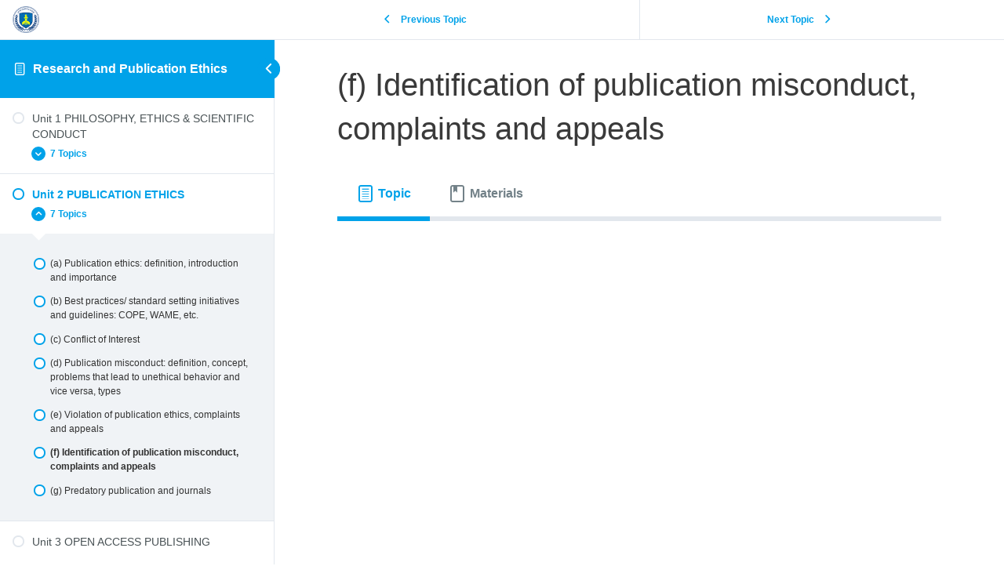

--- FILE ---
content_type: text/html; charset=utf-8
request_url: https://www.google.com/recaptcha/api2/anchor?ar=1&k=6LdjQb8ZAAAAAMaaRrKWSV8-vGV8L-qQ750fxeNk&co=aHR0cHM6Ly92aWR5YXByYXNhci5kZWkuYWMuaW46NDQz&hl=en&v=PoyoqOPhxBO7pBk68S4YbpHZ&size=invisible&anchor-ms=20000&execute-ms=30000&cb=vld81v4fi01i
body_size: 48663
content:
<!DOCTYPE HTML><html dir="ltr" lang="en"><head><meta http-equiv="Content-Type" content="text/html; charset=UTF-8">
<meta http-equiv="X-UA-Compatible" content="IE=edge">
<title>reCAPTCHA</title>
<style type="text/css">
/* cyrillic-ext */
@font-face {
  font-family: 'Roboto';
  font-style: normal;
  font-weight: 400;
  font-stretch: 100%;
  src: url(//fonts.gstatic.com/s/roboto/v48/KFO7CnqEu92Fr1ME7kSn66aGLdTylUAMa3GUBHMdazTgWw.woff2) format('woff2');
  unicode-range: U+0460-052F, U+1C80-1C8A, U+20B4, U+2DE0-2DFF, U+A640-A69F, U+FE2E-FE2F;
}
/* cyrillic */
@font-face {
  font-family: 'Roboto';
  font-style: normal;
  font-weight: 400;
  font-stretch: 100%;
  src: url(//fonts.gstatic.com/s/roboto/v48/KFO7CnqEu92Fr1ME7kSn66aGLdTylUAMa3iUBHMdazTgWw.woff2) format('woff2');
  unicode-range: U+0301, U+0400-045F, U+0490-0491, U+04B0-04B1, U+2116;
}
/* greek-ext */
@font-face {
  font-family: 'Roboto';
  font-style: normal;
  font-weight: 400;
  font-stretch: 100%;
  src: url(//fonts.gstatic.com/s/roboto/v48/KFO7CnqEu92Fr1ME7kSn66aGLdTylUAMa3CUBHMdazTgWw.woff2) format('woff2');
  unicode-range: U+1F00-1FFF;
}
/* greek */
@font-face {
  font-family: 'Roboto';
  font-style: normal;
  font-weight: 400;
  font-stretch: 100%;
  src: url(//fonts.gstatic.com/s/roboto/v48/KFO7CnqEu92Fr1ME7kSn66aGLdTylUAMa3-UBHMdazTgWw.woff2) format('woff2');
  unicode-range: U+0370-0377, U+037A-037F, U+0384-038A, U+038C, U+038E-03A1, U+03A3-03FF;
}
/* math */
@font-face {
  font-family: 'Roboto';
  font-style: normal;
  font-weight: 400;
  font-stretch: 100%;
  src: url(//fonts.gstatic.com/s/roboto/v48/KFO7CnqEu92Fr1ME7kSn66aGLdTylUAMawCUBHMdazTgWw.woff2) format('woff2');
  unicode-range: U+0302-0303, U+0305, U+0307-0308, U+0310, U+0312, U+0315, U+031A, U+0326-0327, U+032C, U+032F-0330, U+0332-0333, U+0338, U+033A, U+0346, U+034D, U+0391-03A1, U+03A3-03A9, U+03B1-03C9, U+03D1, U+03D5-03D6, U+03F0-03F1, U+03F4-03F5, U+2016-2017, U+2034-2038, U+203C, U+2040, U+2043, U+2047, U+2050, U+2057, U+205F, U+2070-2071, U+2074-208E, U+2090-209C, U+20D0-20DC, U+20E1, U+20E5-20EF, U+2100-2112, U+2114-2115, U+2117-2121, U+2123-214F, U+2190, U+2192, U+2194-21AE, U+21B0-21E5, U+21F1-21F2, U+21F4-2211, U+2213-2214, U+2216-22FF, U+2308-230B, U+2310, U+2319, U+231C-2321, U+2336-237A, U+237C, U+2395, U+239B-23B7, U+23D0, U+23DC-23E1, U+2474-2475, U+25AF, U+25B3, U+25B7, U+25BD, U+25C1, U+25CA, U+25CC, U+25FB, U+266D-266F, U+27C0-27FF, U+2900-2AFF, U+2B0E-2B11, U+2B30-2B4C, U+2BFE, U+3030, U+FF5B, U+FF5D, U+1D400-1D7FF, U+1EE00-1EEFF;
}
/* symbols */
@font-face {
  font-family: 'Roboto';
  font-style: normal;
  font-weight: 400;
  font-stretch: 100%;
  src: url(//fonts.gstatic.com/s/roboto/v48/KFO7CnqEu92Fr1ME7kSn66aGLdTylUAMaxKUBHMdazTgWw.woff2) format('woff2');
  unicode-range: U+0001-000C, U+000E-001F, U+007F-009F, U+20DD-20E0, U+20E2-20E4, U+2150-218F, U+2190, U+2192, U+2194-2199, U+21AF, U+21E6-21F0, U+21F3, U+2218-2219, U+2299, U+22C4-22C6, U+2300-243F, U+2440-244A, U+2460-24FF, U+25A0-27BF, U+2800-28FF, U+2921-2922, U+2981, U+29BF, U+29EB, U+2B00-2BFF, U+4DC0-4DFF, U+FFF9-FFFB, U+10140-1018E, U+10190-1019C, U+101A0, U+101D0-101FD, U+102E0-102FB, U+10E60-10E7E, U+1D2C0-1D2D3, U+1D2E0-1D37F, U+1F000-1F0FF, U+1F100-1F1AD, U+1F1E6-1F1FF, U+1F30D-1F30F, U+1F315, U+1F31C, U+1F31E, U+1F320-1F32C, U+1F336, U+1F378, U+1F37D, U+1F382, U+1F393-1F39F, U+1F3A7-1F3A8, U+1F3AC-1F3AF, U+1F3C2, U+1F3C4-1F3C6, U+1F3CA-1F3CE, U+1F3D4-1F3E0, U+1F3ED, U+1F3F1-1F3F3, U+1F3F5-1F3F7, U+1F408, U+1F415, U+1F41F, U+1F426, U+1F43F, U+1F441-1F442, U+1F444, U+1F446-1F449, U+1F44C-1F44E, U+1F453, U+1F46A, U+1F47D, U+1F4A3, U+1F4B0, U+1F4B3, U+1F4B9, U+1F4BB, U+1F4BF, U+1F4C8-1F4CB, U+1F4D6, U+1F4DA, U+1F4DF, U+1F4E3-1F4E6, U+1F4EA-1F4ED, U+1F4F7, U+1F4F9-1F4FB, U+1F4FD-1F4FE, U+1F503, U+1F507-1F50B, U+1F50D, U+1F512-1F513, U+1F53E-1F54A, U+1F54F-1F5FA, U+1F610, U+1F650-1F67F, U+1F687, U+1F68D, U+1F691, U+1F694, U+1F698, U+1F6AD, U+1F6B2, U+1F6B9-1F6BA, U+1F6BC, U+1F6C6-1F6CF, U+1F6D3-1F6D7, U+1F6E0-1F6EA, U+1F6F0-1F6F3, U+1F6F7-1F6FC, U+1F700-1F7FF, U+1F800-1F80B, U+1F810-1F847, U+1F850-1F859, U+1F860-1F887, U+1F890-1F8AD, U+1F8B0-1F8BB, U+1F8C0-1F8C1, U+1F900-1F90B, U+1F93B, U+1F946, U+1F984, U+1F996, U+1F9E9, U+1FA00-1FA6F, U+1FA70-1FA7C, U+1FA80-1FA89, U+1FA8F-1FAC6, U+1FACE-1FADC, U+1FADF-1FAE9, U+1FAF0-1FAF8, U+1FB00-1FBFF;
}
/* vietnamese */
@font-face {
  font-family: 'Roboto';
  font-style: normal;
  font-weight: 400;
  font-stretch: 100%;
  src: url(//fonts.gstatic.com/s/roboto/v48/KFO7CnqEu92Fr1ME7kSn66aGLdTylUAMa3OUBHMdazTgWw.woff2) format('woff2');
  unicode-range: U+0102-0103, U+0110-0111, U+0128-0129, U+0168-0169, U+01A0-01A1, U+01AF-01B0, U+0300-0301, U+0303-0304, U+0308-0309, U+0323, U+0329, U+1EA0-1EF9, U+20AB;
}
/* latin-ext */
@font-face {
  font-family: 'Roboto';
  font-style: normal;
  font-weight: 400;
  font-stretch: 100%;
  src: url(//fonts.gstatic.com/s/roboto/v48/KFO7CnqEu92Fr1ME7kSn66aGLdTylUAMa3KUBHMdazTgWw.woff2) format('woff2');
  unicode-range: U+0100-02BA, U+02BD-02C5, U+02C7-02CC, U+02CE-02D7, U+02DD-02FF, U+0304, U+0308, U+0329, U+1D00-1DBF, U+1E00-1E9F, U+1EF2-1EFF, U+2020, U+20A0-20AB, U+20AD-20C0, U+2113, U+2C60-2C7F, U+A720-A7FF;
}
/* latin */
@font-face {
  font-family: 'Roboto';
  font-style: normal;
  font-weight: 400;
  font-stretch: 100%;
  src: url(//fonts.gstatic.com/s/roboto/v48/KFO7CnqEu92Fr1ME7kSn66aGLdTylUAMa3yUBHMdazQ.woff2) format('woff2');
  unicode-range: U+0000-00FF, U+0131, U+0152-0153, U+02BB-02BC, U+02C6, U+02DA, U+02DC, U+0304, U+0308, U+0329, U+2000-206F, U+20AC, U+2122, U+2191, U+2193, U+2212, U+2215, U+FEFF, U+FFFD;
}
/* cyrillic-ext */
@font-face {
  font-family: 'Roboto';
  font-style: normal;
  font-weight: 500;
  font-stretch: 100%;
  src: url(//fonts.gstatic.com/s/roboto/v48/KFO7CnqEu92Fr1ME7kSn66aGLdTylUAMa3GUBHMdazTgWw.woff2) format('woff2');
  unicode-range: U+0460-052F, U+1C80-1C8A, U+20B4, U+2DE0-2DFF, U+A640-A69F, U+FE2E-FE2F;
}
/* cyrillic */
@font-face {
  font-family: 'Roboto';
  font-style: normal;
  font-weight: 500;
  font-stretch: 100%;
  src: url(//fonts.gstatic.com/s/roboto/v48/KFO7CnqEu92Fr1ME7kSn66aGLdTylUAMa3iUBHMdazTgWw.woff2) format('woff2');
  unicode-range: U+0301, U+0400-045F, U+0490-0491, U+04B0-04B1, U+2116;
}
/* greek-ext */
@font-face {
  font-family: 'Roboto';
  font-style: normal;
  font-weight: 500;
  font-stretch: 100%;
  src: url(//fonts.gstatic.com/s/roboto/v48/KFO7CnqEu92Fr1ME7kSn66aGLdTylUAMa3CUBHMdazTgWw.woff2) format('woff2');
  unicode-range: U+1F00-1FFF;
}
/* greek */
@font-face {
  font-family: 'Roboto';
  font-style: normal;
  font-weight: 500;
  font-stretch: 100%;
  src: url(//fonts.gstatic.com/s/roboto/v48/KFO7CnqEu92Fr1ME7kSn66aGLdTylUAMa3-UBHMdazTgWw.woff2) format('woff2');
  unicode-range: U+0370-0377, U+037A-037F, U+0384-038A, U+038C, U+038E-03A1, U+03A3-03FF;
}
/* math */
@font-face {
  font-family: 'Roboto';
  font-style: normal;
  font-weight: 500;
  font-stretch: 100%;
  src: url(//fonts.gstatic.com/s/roboto/v48/KFO7CnqEu92Fr1ME7kSn66aGLdTylUAMawCUBHMdazTgWw.woff2) format('woff2');
  unicode-range: U+0302-0303, U+0305, U+0307-0308, U+0310, U+0312, U+0315, U+031A, U+0326-0327, U+032C, U+032F-0330, U+0332-0333, U+0338, U+033A, U+0346, U+034D, U+0391-03A1, U+03A3-03A9, U+03B1-03C9, U+03D1, U+03D5-03D6, U+03F0-03F1, U+03F4-03F5, U+2016-2017, U+2034-2038, U+203C, U+2040, U+2043, U+2047, U+2050, U+2057, U+205F, U+2070-2071, U+2074-208E, U+2090-209C, U+20D0-20DC, U+20E1, U+20E5-20EF, U+2100-2112, U+2114-2115, U+2117-2121, U+2123-214F, U+2190, U+2192, U+2194-21AE, U+21B0-21E5, U+21F1-21F2, U+21F4-2211, U+2213-2214, U+2216-22FF, U+2308-230B, U+2310, U+2319, U+231C-2321, U+2336-237A, U+237C, U+2395, U+239B-23B7, U+23D0, U+23DC-23E1, U+2474-2475, U+25AF, U+25B3, U+25B7, U+25BD, U+25C1, U+25CA, U+25CC, U+25FB, U+266D-266F, U+27C0-27FF, U+2900-2AFF, U+2B0E-2B11, U+2B30-2B4C, U+2BFE, U+3030, U+FF5B, U+FF5D, U+1D400-1D7FF, U+1EE00-1EEFF;
}
/* symbols */
@font-face {
  font-family: 'Roboto';
  font-style: normal;
  font-weight: 500;
  font-stretch: 100%;
  src: url(//fonts.gstatic.com/s/roboto/v48/KFO7CnqEu92Fr1ME7kSn66aGLdTylUAMaxKUBHMdazTgWw.woff2) format('woff2');
  unicode-range: U+0001-000C, U+000E-001F, U+007F-009F, U+20DD-20E0, U+20E2-20E4, U+2150-218F, U+2190, U+2192, U+2194-2199, U+21AF, U+21E6-21F0, U+21F3, U+2218-2219, U+2299, U+22C4-22C6, U+2300-243F, U+2440-244A, U+2460-24FF, U+25A0-27BF, U+2800-28FF, U+2921-2922, U+2981, U+29BF, U+29EB, U+2B00-2BFF, U+4DC0-4DFF, U+FFF9-FFFB, U+10140-1018E, U+10190-1019C, U+101A0, U+101D0-101FD, U+102E0-102FB, U+10E60-10E7E, U+1D2C0-1D2D3, U+1D2E0-1D37F, U+1F000-1F0FF, U+1F100-1F1AD, U+1F1E6-1F1FF, U+1F30D-1F30F, U+1F315, U+1F31C, U+1F31E, U+1F320-1F32C, U+1F336, U+1F378, U+1F37D, U+1F382, U+1F393-1F39F, U+1F3A7-1F3A8, U+1F3AC-1F3AF, U+1F3C2, U+1F3C4-1F3C6, U+1F3CA-1F3CE, U+1F3D4-1F3E0, U+1F3ED, U+1F3F1-1F3F3, U+1F3F5-1F3F7, U+1F408, U+1F415, U+1F41F, U+1F426, U+1F43F, U+1F441-1F442, U+1F444, U+1F446-1F449, U+1F44C-1F44E, U+1F453, U+1F46A, U+1F47D, U+1F4A3, U+1F4B0, U+1F4B3, U+1F4B9, U+1F4BB, U+1F4BF, U+1F4C8-1F4CB, U+1F4D6, U+1F4DA, U+1F4DF, U+1F4E3-1F4E6, U+1F4EA-1F4ED, U+1F4F7, U+1F4F9-1F4FB, U+1F4FD-1F4FE, U+1F503, U+1F507-1F50B, U+1F50D, U+1F512-1F513, U+1F53E-1F54A, U+1F54F-1F5FA, U+1F610, U+1F650-1F67F, U+1F687, U+1F68D, U+1F691, U+1F694, U+1F698, U+1F6AD, U+1F6B2, U+1F6B9-1F6BA, U+1F6BC, U+1F6C6-1F6CF, U+1F6D3-1F6D7, U+1F6E0-1F6EA, U+1F6F0-1F6F3, U+1F6F7-1F6FC, U+1F700-1F7FF, U+1F800-1F80B, U+1F810-1F847, U+1F850-1F859, U+1F860-1F887, U+1F890-1F8AD, U+1F8B0-1F8BB, U+1F8C0-1F8C1, U+1F900-1F90B, U+1F93B, U+1F946, U+1F984, U+1F996, U+1F9E9, U+1FA00-1FA6F, U+1FA70-1FA7C, U+1FA80-1FA89, U+1FA8F-1FAC6, U+1FACE-1FADC, U+1FADF-1FAE9, U+1FAF0-1FAF8, U+1FB00-1FBFF;
}
/* vietnamese */
@font-face {
  font-family: 'Roboto';
  font-style: normal;
  font-weight: 500;
  font-stretch: 100%;
  src: url(//fonts.gstatic.com/s/roboto/v48/KFO7CnqEu92Fr1ME7kSn66aGLdTylUAMa3OUBHMdazTgWw.woff2) format('woff2');
  unicode-range: U+0102-0103, U+0110-0111, U+0128-0129, U+0168-0169, U+01A0-01A1, U+01AF-01B0, U+0300-0301, U+0303-0304, U+0308-0309, U+0323, U+0329, U+1EA0-1EF9, U+20AB;
}
/* latin-ext */
@font-face {
  font-family: 'Roboto';
  font-style: normal;
  font-weight: 500;
  font-stretch: 100%;
  src: url(//fonts.gstatic.com/s/roboto/v48/KFO7CnqEu92Fr1ME7kSn66aGLdTylUAMa3KUBHMdazTgWw.woff2) format('woff2');
  unicode-range: U+0100-02BA, U+02BD-02C5, U+02C7-02CC, U+02CE-02D7, U+02DD-02FF, U+0304, U+0308, U+0329, U+1D00-1DBF, U+1E00-1E9F, U+1EF2-1EFF, U+2020, U+20A0-20AB, U+20AD-20C0, U+2113, U+2C60-2C7F, U+A720-A7FF;
}
/* latin */
@font-face {
  font-family: 'Roboto';
  font-style: normal;
  font-weight: 500;
  font-stretch: 100%;
  src: url(//fonts.gstatic.com/s/roboto/v48/KFO7CnqEu92Fr1ME7kSn66aGLdTylUAMa3yUBHMdazQ.woff2) format('woff2');
  unicode-range: U+0000-00FF, U+0131, U+0152-0153, U+02BB-02BC, U+02C6, U+02DA, U+02DC, U+0304, U+0308, U+0329, U+2000-206F, U+20AC, U+2122, U+2191, U+2193, U+2212, U+2215, U+FEFF, U+FFFD;
}
/* cyrillic-ext */
@font-face {
  font-family: 'Roboto';
  font-style: normal;
  font-weight: 900;
  font-stretch: 100%;
  src: url(//fonts.gstatic.com/s/roboto/v48/KFO7CnqEu92Fr1ME7kSn66aGLdTylUAMa3GUBHMdazTgWw.woff2) format('woff2');
  unicode-range: U+0460-052F, U+1C80-1C8A, U+20B4, U+2DE0-2DFF, U+A640-A69F, U+FE2E-FE2F;
}
/* cyrillic */
@font-face {
  font-family: 'Roboto';
  font-style: normal;
  font-weight: 900;
  font-stretch: 100%;
  src: url(//fonts.gstatic.com/s/roboto/v48/KFO7CnqEu92Fr1ME7kSn66aGLdTylUAMa3iUBHMdazTgWw.woff2) format('woff2');
  unicode-range: U+0301, U+0400-045F, U+0490-0491, U+04B0-04B1, U+2116;
}
/* greek-ext */
@font-face {
  font-family: 'Roboto';
  font-style: normal;
  font-weight: 900;
  font-stretch: 100%;
  src: url(//fonts.gstatic.com/s/roboto/v48/KFO7CnqEu92Fr1ME7kSn66aGLdTylUAMa3CUBHMdazTgWw.woff2) format('woff2');
  unicode-range: U+1F00-1FFF;
}
/* greek */
@font-face {
  font-family: 'Roboto';
  font-style: normal;
  font-weight: 900;
  font-stretch: 100%;
  src: url(//fonts.gstatic.com/s/roboto/v48/KFO7CnqEu92Fr1ME7kSn66aGLdTylUAMa3-UBHMdazTgWw.woff2) format('woff2');
  unicode-range: U+0370-0377, U+037A-037F, U+0384-038A, U+038C, U+038E-03A1, U+03A3-03FF;
}
/* math */
@font-face {
  font-family: 'Roboto';
  font-style: normal;
  font-weight: 900;
  font-stretch: 100%;
  src: url(//fonts.gstatic.com/s/roboto/v48/KFO7CnqEu92Fr1ME7kSn66aGLdTylUAMawCUBHMdazTgWw.woff2) format('woff2');
  unicode-range: U+0302-0303, U+0305, U+0307-0308, U+0310, U+0312, U+0315, U+031A, U+0326-0327, U+032C, U+032F-0330, U+0332-0333, U+0338, U+033A, U+0346, U+034D, U+0391-03A1, U+03A3-03A9, U+03B1-03C9, U+03D1, U+03D5-03D6, U+03F0-03F1, U+03F4-03F5, U+2016-2017, U+2034-2038, U+203C, U+2040, U+2043, U+2047, U+2050, U+2057, U+205F, U+2070-2071, U+2074-208E, U+2090-209C, U+20D0-20DC, U+20E1, U+20E5-20EF, U+2100-2112, U+2114-2115, U+2117-2121, U+2123-214F, U+2190, U+2192, U+2194-21AE, U+21B0-21E5, U+21F1-21F2, U+21F4-2211, U+2213-2214, U+2216-22FF, U+2308-230B, U+2310, U+2319, U+231C-2321, U+2336-237A, U+237C, U+2395, U+239B-23B7, U+23D0, U+23DC-23E1, U+2474-2475, U+25AF, U+25B3, U+25B7, U+25BD, U+25C1, U+25CA, U+25CC, U+25FB, U+266D-266F, U+27C0-27FF, U+2900-2AFF, U+2B0E-2B11, U+2B30-2B4C, U+2BFE, U+3030, U+FF5B, U+FF5D, U+1D400-1D7FF, U+1EE00-1EEFF;
}
/* symbols */
@font-face {
  font-family: 'Roboto';
  font-style: normal;
  font-weight: 900;
  font-stretch: 100%;
  src: url(//fonts.gstatic.com/s/roboto/v48/KFO7CnqEu92Fr1ME7kSn66aGLdTylUAMaxKUBHMdazTgWw.woff2) format('woff2');
  unicode-range: U+0001-000C, U+000E-001F, U+007F-009F, U+20DD-20E0, U+20E2-20E4, U+2150-218F, U+2190, U+2192, U+2194-2199, U+21AF, U+21E6-21F0, U+21F3, U+2218-2219, U+2299, U+22C4-22C6, U+2300-243F, U+2440-244A, U+2460-24FF, U+25A0-27BF, U+2800-28FF, U+2921-2922, U+2981, U+29BF, U+29EB, U+2B00-2BFF, U+4DC0-4DFF, U+FFF9-FFFB, U+10140-1018E, U+10190-1019C, U+101A0, U+101D0-101FD, U+102E0-102FB, U+10E60-10E7E, U+1D2C0-1D2D3, U+1D2E0-1D37F, U+1F000-1F0FF, U+1F100-1F1AD, U+1F1E6-1F1FF, U+1F30D-1F30F, U+1F315, U+1F31C, U+1F31E, U+1F320-1F32C, U+1F336, U+1F378, U+1F37D, U+1F382, U+1F393-1F39F, U+1F3A7-1F3A8, U+1F3AC-1F3AF, U+1F3C2, U+1F3C4-1F3C6, U+1F3CA-1F3CE, U+1F3D4-1F3E0, U+1F3ED, U+1F3F1-1F3F3, U+1F3F5-1F3F7, U+1F408, U+1F415, U+1F41F, U+1F426, U+1F43F, U+1F441-1F442, U+1F444, U+1F446-1F449, U+1F44C-1F44E, U+1F453, U+1F46A, U+1F47D, U+1F4A3, U+1F4B0, U+1F4B3, U+1F4B9, U+1F4BB, U+1F4BF, U+1F4C8-1F4CB, U+1F4D6, U+1F4DA, U+1F4DF, U+1F4E3-1F4E6, U+1F4EA-1F4ED, U+1F4F7, U+1F4F9-1F4FB, U+1F4FD-1F4FE, U+1F503, U+1F507-1F50B, U+1F50D, U+1F512-1F513, U+1F53E-1F54A, U+1F54F-1F5FA, U+1F610, U+1F650-1F67F, U+1F687, U+1F68D, U+1F691, U+1F694, U+1F698, U+1F6AD, U+1F6B2, U+1F6B9-1F6BA, U+1F6BC, U+1F6C6-1F6CF, U+1F6D3-1F6D7, U+1F6E0-1F6EA, U+1F6F0-1F6F3, U+1F6F7-1F6FC, U+1F700-1F7FF, U+1F800-1F80B, U+1F810-1F847, U+1F850-1F859, U+1F860-1F887, U+1F890-1F8AD, U+1F8B0-1F8BB, U+1F8C0-1F8C1, U+1F900-1F90B, U+1F93B, U+1F946, U+1F984, U+1F996, U+1F9E9, U+1FA00-1FA6F, U+1FA70-1FA7C, U+1FA80-1FA89, U+1FA8F-1FAC6, U+1FACE-1FADC, U+1FADF-1FAE9, U+1FAF0-1FAF8, U+1FB00-1FBFF;
}
/* vietnamese */
@font-face {
  font-family: 'Roboto';
  font-style: normal;
  font-weight: 900;
  font-stretch: 100%;
  src: url(//fonts.gstatic.com/s/roboto/v48/KFO7CnqEu92Fr1ME7kSn66aGLdTylUAMa3OUBHMdazTgWw.woff2) format('woff2');
  unicode-range: U+0102-0103, U+0110-0111, U+0128-0129, U+0168-0169, U+01A0-01A1, U+01AF-01B0, U+0300-0301, U+0303-0304, U+0308-0309, U+0323, U+0329, U+1EA0-1EF9, U+20AB;
}
/* latin-ext */
@font-face {
  font-family: 'Roboto';
  font-style: normal;
  font-weight: 900;
  font-stretch: 100%;
  src: url(//fonts.gstatic.com/s/roboto/v48/KFO7CnqEu92Fr1ME7kSn66aGLdTylUAMa3KUBHMdazTgWw.woff2) format('woff2');
  unicode-range: U+0100-02BA, U+02BD-02C5, U+02C7-02CC, U+02CE-02D7, U+02DD-02FF, U+0304, U+0308, U+0329, U+1D00-1DBF, U+1E00-1E9F, U+1EF2-1EFF, U+2020, U+20A0-20AB, U+20AD-20C0, U+2113, U+2C60-2C7F, U+A720-A7FF;
}
/* latin */
@font-face {
  font-family: 'Roboto';
  font-style: normal;
  font-weight: 900;
  font-stretch: 100%;
  src: url(//fonts.gstatic.com/s/roboto/v48/KFO7CnqEu92Fr1ME7kSn66aGLdTylUAMa3yUBHMdazQ.woff2) format('woff2');
  unicode-range: U+0000-00FF, U+0131, U+0152-0153, U+02BB-02BC, U+02C6, U+02DA, U+02DC, U+0304, U+0308, U+0329, U+2000-206F, U+20AC, U+2122, U+2191, U+2193, U+2212, U+2215, U+FEFF, U+FFFD;
}

</style>
<link rel="stylesheet" type="text/css" href="https://www.gstatic.com/recaptcha/releases/PoyoqOPhxBO7pBk68S4YbpHZ/styles__ltr.css">
<script nonce="65AMi1foj45TCejVuf5a0A" type="text/javascript">window['__recaptcha_api'] = 'https://www.google.com/recaptcha/api2/';</script>
<script type="text/javascript" src="https://www.gstatic.com/recaptcha/releases/PoyoqOPhxBO7pBk68S4YbpHZ/recaptcha__en.js" nonce="65AMi1foj45TCejVuf5a0A">
      
    </script></head>
<body><div id="rc-anchor-alert" class="rc-anchor-alert"></div>
<input type="hidden" id="recaptcha-token" value="[base64]">
<script type="text/javascript" nonce="65AMi1foj45TCejVuf5a0A">
      recaptcha.anchor.Main.init("[\x22ainput\x22,[\x22bgdata\x22,\x22\x22,\[base64]/[base64]/[base64]/[base64]/[base64]/UltsKytdPUU6KEU8MjA0OD9SW2wrK109RT4+NnwxOTI6KChFJjY0NTEyKT09NTUyOTYmJk0rMTxjLmxlbmd0aCYmKGMuY2hhckNvZGVBdChNKzEpJjY0NTEyKT09NTYzMjA/[base64]/[base64]/[base64]/[base64]/[base64]/[base64]/[base64]\x22,\[base64]\x22,\x22d8ObwqA4w69Zw73CscKsw5rCg3BvYRvDp8OETllCccKFw7c1L1XCisOPwo3ClgVFw5UIfUkswpwew7LCgcK0wq8Owq/Cq8O3wrxMwrQiw6J6B1/DpCxjIBFJw7Y/VE1wHMK7wojDqhB5SF8nwqLDvMKrNw8gHkYJwo/Dn8Kdw6bCksOKwrAGw4/DpcOZwptZUsKYw5HDl8KbwrbCgFhtw5jClMKIVcO/M8Kkw6DDpcORSsOpbDwkbArDoT8Fw7IqwrrDqU3DqArCt8OKw5TDmj3DscOcSgXDqhtOwq4/O8O9DkTDqG/CgGtHJ8OMFDbCjAFww4DChj0Kw5HCrCXDoVtRwoJBfj8nwoEUwphqWCDDnUV5dcOjw5EVwr/Dn8KEHMOyRcKlw5rDmsO3ZnBmw4bDncK0w4Niw7DCs3PCocOcw4lKwq9sw4/DosOYw5kmQhPCnDgrwpsxw67DucO4wocKNktgwpRhw7jDjRbCusOAw6w6wqxIwogYZcOawp/CrFpQwoUjNFgpw5jDqVnCqxZ5w5sFw4rCiGLClAbDlMOiw6BFJsO8w6jCqR8SEMOAw7IBw7h1X8KVScKyw7dQYCMMwq0mwoIMESpiw5sqw7ZLwrgmw5oVBj0WWyFgw60fCDV0JsOzcGvDmVRoB19Nw45DfcKzb13DoHvDgE9oelLDkMKAwqBGfmjCmV/[base64]/DocOjD8KYCMKbdHlmBDjDrsKrJhPCu8K1w7/[base64]/CqHPDmcKTw6TCmCvDui/DswXDssKLwo3Cr8OdAsK9w7k/[base64]/DtScoccKjw6Aiw4HCpsKRwqjCucKgw5vCriLCrUXCmcK4HzYXdi48wp/CtF7Di0/ClT3CsMK/[base64]/[base64]/[base64]/w70yPnXCskEKX3/CrF/[base64]/wrXDgBdAbDNPbcOKwqMzwpzCkMKVUsO7wqbCisKRwprDq8OpBSoEPsK6NcKQWC4/IHfChzxQwrA3WXjDjMKOL8OGbcKzwqc2wrjClC5/[base64]/[base64]/[base64]/CkkbDv8OuLzwOw6tSw4AdAMKydMKLfQFWOw/CgSDCkjLDkm7Cv2PDrsKWw4ZawqLCocKsTkHDpzPCtsKRIDPDikvDtsK0wqtHGMKCFVQ5w5zCrE/[base64]/[base64]/DrzQxw57Dr0xHw5xDLkdiw4bDhcO2NmDCr8KEDMOBQMKydsOgw6DCjmLDscKEJsO5JGjDgA7CoMO+w4zChwpqVMOlw4BTB2tBUWHCsCoZW8K6w756wrAHfGjCnD/CmmQew4pTw4XCgcKQw57DrcOLfRF7wr9EXcKwdQsJNSXDlWJnTlV2wpIbXWFpYlZYRWhMQBtOw7sAJUjCtMO8dsOWwrzDlyDCuMOmEcOIcmpewr7Dm8KXZDUXwqUWT8KXw7fCpQHDjMOQbVDCiMKQwqPCssO9w4ccwonChcODDjQRw5nCtUvCmx/DvWgKVCEeTRwUwoXCnsOvwpUxw6nCo8KhVFrDpsOMHz7CnWvDrC3DlgtUw4UUw6LCoRR0w7fCph1OIXnCoi9KH0rDrxQnw4vCn8OyOsOCwqXCnsK9FMKSLMKcw6VjwpBpwqnCnmDDtgsfw5TCqwldw6nCnQPDq8OTF8OuSndOG8OEBR8Ww5zCtMKLw7sAQcOzXTHDjR/DnmrCrcKrKlVUN8OkwpDChCnCk8KiwqfDnWVeY1fCgMOmw6bCqcOdw4fCv1V3wqHDr8OdwpVqw6ovw4orGkoiw57DhsOUBhzDpMO/WyrDrlvDjMOvIHdnwoMIwrZew5Zow7/ChBoVw7IjKcO9w4BswrnDiStbb8OzwrbDicOMJsOfdiVSU14AVhTCucK8H8OVGMKpw6UraMKzN8OpV8ObC8OSwqTDogbDowZafirCkcK+ajbDu8OLw5jCu8O5X27DqsKnbQkHSwzCvEhBw7XCq8KARMKHBsKHwr/CtAvCrnNzw5/Dj8KOGyXDpFwEWyHCk14oODJPSnnCmmhywpUQwoYlWAtDw7NvPsKpScK4LMOQwoLCisKhwqfDu2fCmzFnw5hRw6kGFy/[base64]/[base64]/CtnNiUMK7QsKRfcKkLcOUNx3CtDnCn8KdI8KveQDClUPChsKVO8OHwqRcR8KZDsKKw5nCusKjwosVPMKTwr/DvzvDgcOAwr/Dr8K1Hw42bl/DvwjCvDM3BsOXOh3DjcOyw7orEVoIwoHDu8K9JS/CunsDw7DCmg1jd8KzdcOfw7NLwpd3dzkawpXCinbChcKXKGIQOjlbJGvDscO/[base64]/DmzVtwpTDi8KhB0zCgkfCocKKWcOpT8KNGsOAwr7Cr2hhwrsQwrXDj0rCvMOcTMOzwprDscKowoMqwosBw50fDQ3CmsKeKsKGVcOjcH/Dj3/DmMKNw6fDnXc9wrhZw53Ct8OYwoR4w77CtMKjecKpecKDY8KeRGPDmgAkwqLDuDgTCBHDpsOzcnwANsOJAcOxw6d/TSjDoMKGFcKEVzvDtwbCucK1woHDp0Nnwrcxwpldw5vDoQ/[base64]/GMKXw4gKwozDlDQ8QVc5w4hTwrt5BwZ1W8OzwpnClcKAw7vCiTHCnBE0N8KEVMOdVcOXw57Ch8OYSyrDvXIIHjXDp8KwB8O+PDwodsO0AG/DlcObWMKlwrbCs8OMDMKIw7TDlGfDjTfClmTCp8OUw5DDncK/ITYRA3USRxPCgsObw57Cr8KMwr7DiMOaQ8OzPTVrJV0Zwo0rV8OVLQHDg8K0wpw3w6fCq145wqnCicK0w5PCqD7DkcKhw4/CtMO9wqBowq9gcsKvwq3DksK3E8OlKsOowpfCvMO+En/CjR7DkUHCmsOlw6ZdBGhkCcOfw78sKsKkw6/[base64]/fl3DjcOKeW1lEMKaSBcKwrZeZ0HDs8KPI8KdYiLCplDCuV4BEcOdwoIqVAgLMFvDv8OjG3vCusO+woNyJcKMwqfDt8OebcOLfsKRwo7CisKtwp7DmEpvw7jCksK7X8K8RcKYcMKhJHjCiGXDt8OpEMOPGj4cwoFlwrTCkEbDpzFMLcKeLU3ChHkqwqIULUjDtC/[base64]/CisK5B8ORSFtVSwMueH5WS8OhE8KPwqnCj8OVwqBXw5HCnsObw7dDbsORasKXUMOQw5Eqw5rCqcK+wr3Ds8K+wrgCOW7Cq1jChsOUTHnCo8Kew6PDjDjDp0nCnMK8woViKcOrScO0w5jChi7DkhVmwofDhMKQUMO7w7vDscOFw6BoIsKuw5/DrsOndMKKwoRVM8KIQQLDisKiw6DCmz4+w5bDrcKKOGDDsn/Du8KTw65Cw78NbMKhw5NcesOXdB3Cv8O8RivCoTXDngNiM8OhM1DCkErDtjnClWTDh3jCjTpTTcKRV8KBwqHDhMKNwqnDkwDDomHCiFPChMKdw6cHFD3DsSTDhjfCgMKUAsKtw4Ekwo41VMOELV5/w54FVnF8wpbCqcKmLMKnDFDDhWjCpsOOwqzDjjNOwobDuEXDsFsaHQTDkkohfRzDhsOJD8OCwpgTw5kCw4wwbDJ/EWvCicKWw7LCtHhFw6HCkjHCnTHDkMK+w5QeEDILQsKIwpjDrMKfeMK3woxgw69Vw59lMcOzwrM+wp1Hw5llNcOjLAlPUsKvw4I4woPDrMODwrguw63DlQ3DtT/CpcOOAV9mD8O8X8KCPVYKw5d2wolaw4sxwrMLwpbCtSzDgMOKJsKIw7Vww6DClMKIXsK5w4vDuRdNaAvDtjDCnMK7EMKtFsOeJzRFw74pw5jDkW0nwq/DpHhUccOgV0XClsO1D8O+fmYONMOWw5g2w5kRw6DDhzLDgQZAw7QVeR7CrsOcw4/Di8KOwqozTgoYw75iwrzDqMOUw5Qtw7Jgw5LCrEdlwrNOw5ADw48cw48dwr/CoMKBRXPCt3BiwqtIdgAdwprCgsOIDMKALWXCqcKidsKBwo7DmcOMKcKww5fCisKzwq1+w5E9FMKMw7AjwostFGZaTVQtNcKTZx7DmMKzR8K/[base64]/DsMOfZsOZU8OCS8K8f8O/RCXDsFvCgDfDtwnCl8OgNBHDkA7DlMK+w5QvwpHDlT1Bwq/[base64]/Dv3bDj8ONbcKbR34gw4nCiMOVNUkxQ8KjQTs2w6s8wqgtwpQMTsOqKw3Ds8O8w5lJFcKPZW8jwrElwpvCuCxOeMOnNETCtMOfL1rCm8KRLxhKwoxFw6EbdsOpw7bCoMK3eMOYfQo8w4jDnsO5w50dN8KGwr4Qw5vDiApoWsKZWyLDlcOJVQHDgk/ChWPCosOzwpvCvsKqKBDCr8O0YS8awoo/AWRdw4crc2HCuTLDpBIFFcO4BMKDwrHDkBjCq8OWw67DomDDg0nDtlbCh8K/w7N+w4IFXkJVPMOIwo/CjzXDvMOwwpnCrGVYQEQAQBzDgxBNwoPDjnd5wr9NdAfCqMK5wrvDq8OKZSbCrhXClsOWTcO6ZDgPwqDDhMKNwqDCuk1tG8O0EMKDwoLDnl3CjAPDh1fCgTLCuSVVDsKbFwZIEzttwoxgXsKPw7I7UcO8MDcgXFTDrD7CjsKiAw/CnAo/DcOoMEnDgcKeI2jCtMKKScOvIVsFw6HCvMKhWTXCt8KpLEPDuRgLwrdhw7lew4VAwqgVwr0dYkrDkXvDjMOnJwlLNQLCnsOrwrwcFHXCi8OJUgXCjxvDk8K+B8KdHcO3DcOfw6oRwq3DumfCiTLDrRkgw4fCtMK6Twoyw51sQcO8RMOKw6VcM8O0N21gbE9/wq4AFA/CjQXCssOCMEzCocOZwrrDhMKiBzMPwoDCsMKLw4vCkXvCvAsCRgh2ZMKMCcOgMcOJV8KewrgRwoXCv8OuJsKSWh7Dqx9ewqgvD8OswqLDkcKTwpZzw4NYGEDCjn7Cmj/DqGrCnAliwoMKIw81Pkh1w54JB8KXwpDDtVjCnMO0DTvDgSjCuj7ChlBMM3A6Qjxxw65jUsKld8Onwp5AdHPCtsOcw7vDlADCi8OTTw5+CC/DkcKawpAPwr4Swo7DsntnH8K5H8K2Qm3Dtl4vwobDnMOWwr0twp9qd8OTw4xhw6Q/woM1csKywqHDjMO8W8OVIXTDlWtkwpvDnS7Dr8KdwrRKIMKSwr3ClEtuQWnDjQU7TxHDhThyw4HCgsKGw4J1V2gSEMODw53Dn8OWMcOuw6V6wrZ1esKpw6RUE8OtTBFnCV8Ywq/DtcOsw7LCtsOCOUcKwogkTMKkaA/[base64]/ClcO0VkDCg8KwGMOgw6LCt8ONwr4uwq9BPnDDt8OqHyILw43ClAnCvgPDp1suTyxfwqjDmHI8NVHDrUvDicOPdw1/wqxVIAQ2UMKcRMOEH0PCpHPDrsO5w7Y9wqxsa0Jaw4Y7w4rClCjCn0NBMsOkJ08/wrxoSsKeNMOBw4/CsSwIwp1xw57Co2rCjnbCrMOMD1nCkgHCn3MJw4YRXQnDosOBwpQgOMOMw6fDmFjCpVLCpD1pX8KTXMOtdMOhKQsBIFdlwpMrwqLDqiMJC8Oqw6zDpsK2w4BNUsO0OcOUwrMCwpVhK8ODwpjCnlTDpwXDtsO/dgHCn8KrP8KFwrbCkFASOWvDlC/[base64]/CvwUDUE9qwoHDhsK8P1sbF8Kgw5gbeF3CjcO+HlnCiHNIwqApw5BNw7R0PFkdw5rDrsKwbDzCohI+w7zCvxB9DMKfw7nChMOww7tgw4dyScOAKVfDpzTDlxA2E8KFwqsMw4bDlQhpw6lxfcKkw73Cu8OQLA/DikxywqHCnHxowpZJZErDoSbDgMKhw5rChEPCnzPDjwt1dcKlwo3DjcK2w5/CuwwOw4rDg8OUQQfClMO3w6LCrMO8fAUTwoDCugkSI3kIw5zChcO6w4zCswRqC2vCjzXDg8KGDcKlNGdXw4HDhsKXLMK0wr5Jw7VPw7PCogjCmnoENTrDucOdJ8KQw55tw47CsEDDo0Uxw6fCu1bClsO/[base64]/[base64]/DnmDCucOYwqjCoEzDgMKlIVwWwoQWwoBJVMKxwp4/d8KLw6fDlRzCj2DDjQx6w5RIwrfDvUjDlsKMf8OfwoTClsKOw7IKNhvDrBVdwpt8w4tewp43wrp/PMO0EhXCr8KOw77CssKmanhiwpFoazpww7DDpkbCvHYDQMORE1bDqm7CkcKtwpHDuQBTw47CpcOWw4wqfsKfwonDqzrDuX3DgjUFwqzDgk3DnEALG8O+SsK7wo3DnijDgzzDoMKewqE/[base64]/[base64]/Dn8KYZmgEw5rCt3tLLsOywqbCncOfw6jDnsK1w7h/w4QSw7p/w69rw4LCmHFCwpVrFSjCv8KDdMObwrFjw5LDtDRew7Raw4HDnFHDq37Cp8OewptiDMOOFMKoRy/ChMKWX8Kww4Rnw6jCvhIowpgnL0HDsjl+woYkIh1lZXPCt8Ktwo7Dl8OHWAJJwpnDrGM3UcO/NABFwoVew5rCkWbClU7DsFjCrMOyw4hXwrMOw6LCl8K+bcKLYxjCjsO7wopFw78Vw6IRwr0SwpUIwo5Xw7gSL1lBw6QlA20pYT/CiUYuw4fDi8KbwrjCmcKAZsOxHsOJwrBgwqhib2rCpzQ3M3UNwqrDkQhNw77DisOuw7sSZHxDwq7CucOgaV/CucODH8KbLXnDjmUmO27DgcOeQ3pTJsKeCWvDkcKLK8KoewrDql4Uw4vCmMO2H8OSwrDDpwjCrsKZS0rCiVJkw7l4wqx6wq5wSMOhM3QyVjs/w5gjKDrDrsOAQsOZw6TChsK2wpsLIi7Dm17DmFhlXi7DrsOFa8O2wqk3DMKBM8KNGcK1wp0GTBoUdz3CvMKcw7Ytwr3CtMK4wrkCwp1Ww79cMcKRw48fW8Kiw6w4B3XCrjxPMhbCjFvCjVl8w7/Cik3DtcKaw4jCvx4RVcKsUW0UL8O/[base64]/w5XCk392wrPCpVh2a3vDrizCriLCt8ObwqDDh8O0cV7DgFzDksOOR2hGw53DhixHwqUSW8KjL8OPRApYwr9DOMK9CG4BwpULwo3Dn8KNHcOmOSXCgw/Cv33DhkbDv8OCw4HDj8OawqViN8OUfxIAfW8LQSLCtnrDmg3Cm1nDhl0pAcKiQMKcwqnCggXDoHLDkcKEGh3Di8O3KcOuwrzDv8KUd8OPEsKuw7I7PnYXw5PCkFfDpsK4w5jCvynCoX3DkCFfw5/CtsO0wopJIMKOw7PCkW/DhMOOKwjDn8O5woEIeRZeFcKtHU1Bw5pSP8Kiwo3CrMKGFsKEw4rDvsOJwrbChSJ1woR1wrgsw6XCp8KrWnPDgl7CnMKqfmA/wopzw5dKNsKhexI7wprCosO2w544FiwHa8KrQ8KsWMKGdws7w7Bkw4VBT8KGYMO+O8OFc8KLwrYuw4DDscOgw5/Clis2OMOowoEVw6XCocOgwoISwoQWDUt/ZsOJw58pw7IadiTDnX3DkcOXaWjDg8OGw63Dr2XCmHVPbTYDCXfChG/CssKeejtIworDt8KgNC0JLMO7BmAjwo91w5BZK8Opw5rCtlYFwr0/I3PDnCHDjcOzw5UXfcOvQ8OYwpE1XwzDmcOQwpLCiMK0wqTCvcKgIC/CscKEKMKww6sddHdYPwbCosKfw6/CjMKvw4DDlBNfIHpxb1nCk8ORbcOAUsKAw5DDusOcw7tHT8KBY8KEw4XCmcOSw5HConkxFcKISRNFO8Kiw64HZMKddMKKw5zCsMK4Fzx2FlnDocOyYMKbF0psSnnDhcOQNmBQOFgWwpt0w4oiBcOcwqoYw73DiQV+b0XCqMKBwoY5wrcueQIaw6LCscKIKMK/CWfCmsOhwovCjMKow5bCm8OuwpnCsn3Dl8K/wrYyw77CmsK8FU7CpyRTK8KHwpfDvcONwr0lw59FesOkw7sVNcO7RMKgwr/DuTdLwrzDqcOAcsK3w5lqQ39OwpEpw5HCnMO2wqnCmSnCtsOmQDfDn8KowqXCrVsJw6p8wrdwdsOPw58AwpTCghw7a3ZDwqnDvlvCsmAgwrApw7fDicKtVsKWwqk2wqVue8Onwr18wrZowp3CkA/CksOTwoAdTXtfw4BCQhjDs2LCl11nKV5CwqdUQGZYw5FkOcOqLcOQwprDnkzCrsKWwqPDuMOJwrRwfXDDt2hFw7RdG8Opw5jCsDRuWGDCqcKBYMO2CiU/w4bCilLCpxd2woJfwrrCvcOmUztdIFZPQsKDXcK6UMKew4LCo8OpwpcVwr0vC07DhMOseygEwp7CucKNCAgQWcO6IC/[base64]/CgiPDpMKML34FwqAzwpzDvXfDshxtIMK/w7vCtMOPHUvDlcKMe2rDs8ORaHvClsKYYgrCuksJb8KoH8OAw4LCisOZw57DqU7ChsKIw55hAMKkw5RWwrnCtSbCuiPDvsOLOA/CvQLCusOoD0nDssOcw7XCpVlmIcO3YiXDjcKIf8O/UcKew7IcwrFewqbCm8K/wqvChcKywo4/wpjCucKqwrbDj0PDqkR0IAxOdR5Lw5UeAcOCwr5awoDDjmEBIV3CoXMUw5k3wpk6w6rDthDCqXMEwqjCn0k8w4TDt3nDindpw7JBw5wuw4U/RWzCk8KFe8OCwpjCm8OJwqB7wqVAQhwHAiZWAUnCkBQBO8Opw4bCkAAHXyzDjgAYQcKTw4zDisKBUcOpw4EkwqkUwqrCiTpNwpVLATx5VSt0EcOdTsOwwrd5woDCr8KTw7taLcK9w71KUsOAw48zKRhfwq4/[base64]/[base64]/CrsOufMKVXA3DsHFuw74GwrLChMOqcWNcw5PDpsKQJXHDk8Kvw5fCtirDrcKjwptMFcKZw40DWyPDtcKxwr/DlT7CvQDDuMOkIn3CqcOwXEDDosKRw5cZwqPCmDd6wqXCq0LDkGjDmMOcw5LDhG0Ew4/CtcKGwqXDvnLCusKTw4/DqcO7VcKMHyMVKsOFZW55akAtw6Jww4fCsjvCunnDvsO/SR7DqzrCu8ODBMKBwp/CucKzw4kNw6nDunjCh3g9ZkEZw7PDqE7Dk8Ovw73DrMKJUMOWw7QMAipnwrcNNGd0DxRXMsK0FwvDpsOTSgUdwqg5w4zDgsKPdcK8diTCqw5Ow7MlB1zClV43dsOaw7TDjkTCsnsnWsKxUAxzwq/[base64]/[base64]/woAsThY0w77Cmi7DpBrCklHDgTZEGMKZBn0kw5guwqLDo8KwwpTDqsKaYQd/wqzDlSlQw6ooSA1ZU2fDmR3CjV3CrsOUwqwzwobDmMOaw59PHRUsbMONw5nCqQLCp07CvMOcKMKmwo/[base64]/CpSouw6fCl8KTPCMZwo0SSsOQAsOEwodIEkvDuXxoZcO0RizCrsK2IMKpXl7DklvDqcOvKSMnwrkAwrfCpXHCgCDCjjzDh8OfwqXCgMKlE8Oxw5hBD8O4w6wUwrBnUsOzP3HCkEQPw5vDucKSw4fCr2TDkkrCo0pFb8OtO8KsGQfCksKfw6Fnwr8Vew/CuBjCkcKQwqfClsOZwq7DjsKdwpDCuS7ClGIOMHTCsSJxw6zDg8O3EUUzPwp5w6rClcOaw6UfaMOaZ8OUIk4aw5bDrcOww4LCv8KnTxHCmsK1wp9uw6HCiURtScKswrt3PRLCrsK1E8OFYXXCiWMZFkBEfsOBXsKFwqEjNsOxwozCuSQxw5vCrMO5w7/DmMKmwpHClcKMSsK/U8Omw7hKdMKDw75/M8ORw5bCpsKpQ8OHwq4eP8KEwophwpzCjMKRC8OPJUbDuwUde8Kfw4AwwoV7w65Uw45Rwr3CsRhZWsKJA8ODwpgCwofDt8OPL8KkazvDgcK/w7nCsMKSwowdAMKEw6zDhjIOHMKCwrd7XWlNasOlwpFKSzxDwr8dwrFNwqnDo8Kvw7VJw65Aw6HChQJ1S8Knw6fCu8Obw5vClSjCucK2O2ARw50ZHsKVw7AVAGPCiVPCl30vwp/DsQzDk1zDlMKAaMKSwpF0wrbDiXnDomLCocKAGS7Ct8OqZcKww7nDqEt9KEHCqMOmY33CqSt7wrjDvsOrVSfDv8Kaw504wo9aYMKnJ8O0SXnDnS/CuhUKwoZVRHPDu8OLw6DCn8Ovw6fCvcOYw48jwo1mwpvDp8Kqwp/CnsOowowmw4HCq0/CgWxhw7bDusK1w7nDscOxwoPCh8OtCHLCi8OteFArJ8KrMMO8IgvCpMOVw5ZAw4jCvcOlwp/DjEhuRsKUQsKawrLCtMKDOBnCpBVZw6/[base64]/DjUFKwqvCs3/Du2Fcwpkhwp/CjiXDtMKUw6AfKG4fdcK2w5XCqsOUw47DuMOcw4/CniV/VsOSw6V6w4bDtMK3LRZFwqPDh308ZsKww6fCnMOHPcO5wr0wK8OzB8Kpc2FOw4kIX8ODw5rDszrCksOOW2cobToTw4DCkwtnwprDsAIKA8K7wrRlT8OKw5/DqlzDm8ODw7TDr1NlGB7DqcKjFVTDhW56eTjDg8OYwpLDgMOtwo/CtTPCg8OEGRHCpsKIwqkUw67DmDpZw58cNcK2YsKhwpzDsMKhXFNdw53DoSQqKTJca8Kxw4RtScKGw7HCvUnCnEkpK8KTRSPCvcKqwqfDuMKtwo/Dn2liIhgqSwV5OMK2wqtAGWHCj8KuR8K/PDLCt0jDoiPCo8Kkwq3CvwfDmMOEwrbCtsOdTcOBOcOTb1TCsmA5dsOmw4/DksOxwqbDhcKcwqB5wohZw6XDpsKDa8KVwpfCpW7CqsOYelXDm8OMwr0fGB/Co8K7D8OMAsKew6bCnMKZfAvCjXvClMKmw6cPwrppw7F6XkgtKUAsw4TCkgTDkThkVS9zw4Q3Iy8OGcOvH01Iw7QILyQgwoovc8KTVsKmfjfDrkXDi8KRw4nDtl/CocOBFjgPF0nCv8K4wqnDrMKIB8OvL8OUw7LCh2bDvMKWLHHCv8KuK8KswqTDgMO5RB/[base64]/w7JKY8OFw55LdMO/w7LDsBUmw6FVwpLCiwNdf8OEwpnCtMO2McKxwrLDksKoUsORwpLCvwFeXSsgVi7CgcOLwrV1AcOpDwZ3w5HDv3nDtgvDt1kcTMKaw5cbWcKzwoluw7LDpsOra33DocK6cVjCuXDDj8OgCsODw6nDlVsTwpDDm8Oyw5XCgMKtwrzChHxjPsO/[base64]/Cs8OqdFPCisKhVsOHw4/CmcOOwr4hwpQHKiTDs8KbfXDCphnCvEs0Z0FyfMOVw6DCqk56LVbDr8KuN8O/FsO0OzoYSkIPLg7Cq0zDisK4w7zDh8KWwr9pw6vChAPCjR7DokLDtsODwprCocOSwoZowqQIDhNqQ1N6w5vDgX/DnS3CsAbCsMOJFnBlGHpswocdwoVaVcKkw75fYz7CqcKPw5HDqMKyPsODUcKow4TCucKcwpXDox/CksObw5DDu8K8J14ywozChsOZwrrDkARAw7HDkcK5w4fCjS8kw5UEBMKDUDrChMKbw6kmS8OJCHTDhHNUCkUuZsKGwopadlDDgXjCk3tdLmI5FijDtcKzworClU7DlTwGW1xdwq4SSy8Nw7HDgMOTwrdYwqtMw5bDkMOnwrMqw6NBw7/[base64]/CpMKWMcKoBydENMK/HAfCvsKTDjdLDsKAM8Kpw74bwonDlUQ/[base64]/CgMOHw6wowqMPfQY/[base64]/Dm1E1T8KPw6LCk8KDw6bChcO/w5bCtMKDRMKEwqnDl3DDhjTDrMO0RMKtK8KgfApnw57Dim/DiMO2FcOlSsK1YSoNYMOAQMKpWCfDkyJxU8KpwrHDl8Oaw6fDv0sqw6R7w4QOwodbwpDCiifDvhIBw4nDpyXCqsOYRz95w6hdw6AqwosNEsKvwq4XJsK1wq/ChsKwWsK4aDVcw63Di8KQIR5qAXDCvcK9w6/CuDnDrT7DosKGFhrDusOhw4/[base64]/[base64]/Dl8OLOAsUwqtWw6oiPA1Pw4QGecKOY8OIw5l0wqlIw67Cg8OVwrF/MsKEw6fDrcKOM3/CrsKWUhATw4dZMRzDj8OOJsKiwo7Cv8KZwrnDoBwDwpjCpsKJwo1Iw7/[base64]/[base64]/Rngqw7HCritew43Dn8KZw5Q9w6xbDcKfwocrTMK2wr8Bw7LDpsOVQ8Kcw6nDtsOKSMK/X8K5ScOPBjTCrlHChmdtw5nDpm5rFk/[base64]/Dr8KCw7TClAzCtQjCjcObIcOXFsKIw4Riw7zCkw9dRSt5w504w41mODRbU1skwpAuw49Dw6DChVkVNm/ChsKpw71nw5wbw5rCvMKbwpHDpsKIaMO/clB0w7FSwoMGw7kuw7s6woXCmxrCgkrCs8O+w5Blcm5twqfDssKQSMOmfV0awrMAHSELa8OvORpZY8OoIsO+w6zDq8KRQEzCtsK9XyNATl9qw5/Dny7Dg3DCvnkfZsOzQw/CuR1CS8KQS8OTPcOGwrzDqsKdfDMZw4rCj8KXw6QHAUxIenbCmDo9w7/CgMOeRn3ChiVCFhDDolHDgcKeDzRjNQjDu05vw5IhwobCgMOgwpTDt2DDusKDAMOmw7LCjhomwqjCkXfDoG0ZXErDpylvwq8BOsOcw4sVw75mwp4yw5waw5BGE8Ktw7hIw7XDuDUdHhHCl8KgacOTD8Ojw5A8FcO0by/Cjl4twrbCkmvDrEVtw7U+w6sUXho3CzHDjTTDn8ONI8ODWkfDgMKWw40yAxN+w4bCkMKSdjPDihlew7TDusKYworCrMKaZ8OQXwFYGioCwogTwo9Fw41zw5XCgkfDvBPDkhd3w53Do387woBQQVZBw53CljPDkMKxEDRNDWPDo0/DqsKLGk/[base64]/Diw9rw4jDpEQbw61Sw4kvbEPDjsOAUcK4ecKsR8OcZcKJc8OFTS1UP8KTVcO1amhOw7HCpjzCiXnCtWXCik3Dumhlw70ZL8OqU2MvwqXDvyRTAl/CoHcXwqzDsknDjcKuw6zCi3wNw5fCgx4Owo/Cg8OIwpjDtMKOBHHClMKgEmENwo8Cw7J0wp7Dph/Cq3rDpiIVY8KbwosVa8Kxw7UeF1zCm8OUMgoldsKgw7/CuQjCrBRMEWFEwpfCvcOSXcKdw4Qzw5cFwro/w6g4LsO8w6DDrcOxPyHDsMO5w5nCm8O7EXDCscKMwoPCtU/DlDrDpMO9SQMUYMKLwo9ow57DqRnDvcOlFsKKcwPDtjTDpsKGPcKGBGgOwqI7cMOKwrYjEcO1ChJ6wobDl8OhwpxbwrQYb3nDrRcyw7nCncKLwpbCpcKFwqsCQw7CtMK+dFITwrfCk8KAFz5LJ8O4wo3DnTHDhcOzSzRYwrnCp8KEGsOMUQrCoMOXw7rDusKnwq/DtTxcw7h9RilSw5pTCEEvTF/Dt8K2IzjCoBLCpXTDj8OCW2zCmsKgABfCm2zDn3R7IMOqwq/[base64]/w4xhw7nCmFl2w6kvdhXCjyg6w6PDln7CgTrCrsKxHTnCrMOaw7zDm8Kmw4YtZwwHw7IJOcObacOyK2vClsKYwrfChcOKPcOiwrsCH8OuwrXCvMOww5Z9CcOOccKaU1/Ci8OWwqBkwqsBwoTDjX3Ch8OAwqnChynDuMKLwqvDocKGMMORXE1Ww73Ck016YMKQw4zClcK5w6DDscKidcOxwoLDusK4J8K4wpTDt8Kdw6bDiH48LXIBwoHClAzClFwOw6YWOyoFwpAFaMKDw6gswo3DqsKlJcKoEFhtTUbCiMO8BxBdZMKKwqc7HsORw5/[base64]/[base64]/ODDDrA1IUVF4wrnCukXCqcOuw4jDuysONsOeP13CiBLDs1XDrVjCukrDksKIw6vCgxQiwrpIBcO4wp3DvXXDg8OmKcOZw73DuSEOaX/CkMKEwr3DlRYTLAHCqsKWV8K8wq58wqbDpsO0eF7CsX/DmD/CtsKxwqDDmW1zXMOkK8OtUMKbwrYJwoXCqzfDs8Ojw6gBHsKyb8OSMMK2esKKwr1Fwrt0wrxuD8OswrnDrsKmw6ZNwqbDmcO3w6ABwosgw6A/w6LDqgBAw4w/wrnDi8KJw5/[base64]/CgzMceMONwoEiHUNiSGkgFy1tfMKPw5hxL1rDqEnCvVY2M3/Dh8O3w5tEF1RSwqwvfG9DdTN3w6pJw6wrwoNZwojCu17Cl0fCm03DuDbDrko/IRVFaUvClRV+L8OHwp/DskfCpMKCbcO4KcOAwpvDrcKgcsOPw5N2wq3CrRnCl8KZICYICWIjw7wlWCM9w5kIwrBKA8KcGMOawq8lTn3CiQnDu37CucOew6tHexYawofDqsKALcOOKsKQwoHCvsOEUUl4GSrCo1TCksK5ZsOmesKqTmzCnMK/VsOTVsKBL8OLw7zDl2HDg2gQZMOgwq7CjxfDhAo8wo7Cv8OKw4LCt8KaKHbCv8K6wrg6w5bClcOtwofDrU3Dq8KJwoHDix/CrcKsw6rDvXDDpsKpRzvCkcK5woPDgGrDmizDlQgyw6h/I8OxcMOowprChTPCicO1w5VFTcK0wpDCnMK+ajcMwqrDlX3CtsKHwrpdwrcEI8K1c8KgRMOzOisHwqxaCcOIwqfCt3/Dgj1twpzCtsKEN8O1w7h7bsKZQxEGwpFiwpg7QsKBPsKzf8OkA21ywo/Ch8OuOW03Y1YLHWFSczLDiX5cF8OeVMOswrTDs8KeQTttXMO7FiwmKsKSw6XDsBRuwqR/QTnCvWRhcEfDpcOawpnDrMK/JlDCg2t8HBnCiibCm8KIIAzCvHM9wq3Cr8KRw6DDhgHDjmcuw6XCqMOZwocZw7TCmMOhUcOLAMKdw67CgMOfGxgqF0/DmsODeMKywppQfMOyABDCpcOnCsKRch7DjlPDg8Oaw5DCkjPCv8KiOcOUw4PCjwRLMWDCvwECwrHDiMOafsOqfcOKQ8KWw5HCpEvCkcOBw6TCt8O3ITA4w6HDn8KRwonCjh8GfsOCw5fDowlVwqrDu8K+w4/Dp8OwwqbDkcOCFsKZwrrCrWLDtkvCjB1Jw7FswobDoWYJwp/[base64]/c8KydWHCvzjDt8KGwpXDuFIHw47CsSFjHsKbw7HDi1tnMcKaejfDlsK8w7TCrcKfGMOSP8OnwrvCjhbDjCJ7Bh/[base64]/[base64]/wpESBxA+C8OQYDjCuAM8GcObSsOew4PDixLCsVzDlXYYw5fClGYpwqbCqn53OATCpsOfw6Yhw61SOTzDkTZHwpbDr38REX7Dv8OGw7jCnB9kZsKIw7k/[base64]/awRbUhltGBrDjRo+w4c5w7EeJ8Kyw4wrQcONb8O+w5Zfw40BRSdewrLDmFxowpNpP8ODwoMUwrbDk0jDoW0FZMODw4NrwrxoXsK8w7zDpRbDhhvCksKbw6/DqmNAQzQdw7fDqBoXw7LCvRTDgHPCrlUFwoR0fsKAw7gjwpkew54HA8Ojw6/DgsKKw6BifUHDgMOUHiNSRcKoCsOScV7CtcOkC8KwGChHf8KLTFLCn8Odw6/DmsOoMS7DtcO0w4vDvMKVIBMwwqrCpFPCvncxw5kSP8Kqw7QMwpwIXcKJwoDCmQ7CrBctwpvCq8KQHSnDqMK1w4ozBMKYGj/Dq1/Dq8O9w5PDhzbCm8OOczvDhifDoQMxasKuw61Ww6phwrRowo1fwqgaRVxGBnpjVsKqw67DssKXZ3LCnFnCk8O0w7VuwqDChcKDCQbCmVBKesKDDcOMHSnDkCUsMsODKBbCrm/CvQ8iwqxZI07DjSA7w5QvYHrDvWbCsMONaS7DlA/[base64]/woxpwoPDscKnAcOOwrEQXcKHw6ZYYiLClSEhwqpcw5R+w5I4w43DucKrOEfDtmHDoiXDtjbDu8K8w5HCsMOee8KMY8KaQVcnw6Biw5nClU3Dh8OATsOUw6New6vDrFtyKxjDizHClAtfwq/DnRtqDzjDkcOOSB5lw6JMb8KlH23DtBQlJ8ONw7NAw4bCv8K/bRHDi8KFwopuAMOtSEnDoz4GwoNXw7BpCXcowqrDncOhw7wFB2lPKD/DjcKUEcKsXsObw6R2Ew0CwowTw5jCgV4gw4jDp8KjDsOaH8KYNsKxQ0LCuHlsXlfDlMKrwrU3F8Ohw7XDjcKOYG/DixDDiMOYUcKewo4NwrrCncOdwpnDh8KoesOZwrTCoGEGVsOewoDCmsOlMV/DiRQoMMOYK0Jvw4zDkMOsU0HDqFoWVcOewp1eP2UpIlvCj8KEw7QGHcOdPG7CuBHDusKTwpxmwo0uwoLDnFfDqxM0wpjCrcOiwrxkUcKHS8OoQgrDs8KQY00LwpMVKlgsEUjDnsO/w7Z7dnwHM8K2wqXDlVXCisKAw7xMw5xpwrbDhsKuMV04WcO2f0vChTDDhMOLw6dbMXTCk8KjS0nDjMKuw7hBwq83w5hcPn3CrcOVNMKdBMKMWVQEwr/DiFIkCjPCpA9CCsKxVAx3wozCosOtEGrDisKHGMKvw4LCkMOgCcOgwo8UwpjDt8KxC8Oiw5LCnsKwTMK4ZXTClzjChTY6V8Kaw7/DgcKnwrJYwoQANsKvw5d4ZBXDmx9GFsOZXMKEUw9PwrhXQcKxA8Kxwo3DjsKBwrNVNSTCiMOQw7/DnwfDpm7DksOMLcOlwrrDqGrClnrDkVDDg1UfwrUIb8OOw7zCtsObw4U5woHDp8OEQAtuw4xgbsKlUUNfwpsIw57DoUdeXg/CgjzCtcKOw4tbfsOuwqwXw7wFw6TDt8KCLUFewrTCrGQbc8KsGsKUMcOvwr7Dm1UfQsKVwqPCsMO7G09+w4XDjsOtwoBaT8Olw4/ClysFMkjCvgzCssKaw5gywpXDicObw7HCgADDkEjCkzbDpsO/w7lzw65keMKFwoxdEzppcMK+LW5SKcOuwq5Iw7DCqDPDgijDin/Dp8O2wovCijzCqsK9wq/DknrCsMOjw57CmCglw44zw6hYw4gLSH0KGMKOw7Yswr7DqsOnwrHDscOzQR/CpcKOSycdTsKxUsO6XsK9w5laC8KPwpYXLxTDt8KPwozCvTs\\u003d\x22],null,[\x22conf\x22,null,\x226LdjQb8ZAAAAAMaaRrKWSV8-vGV8L-qQ750fxeNk\x22,0,null,null,null,1,[21,125,63,73,95,87,41,43,42,83,102,105,109,121],[1017145,739],0,null,null,null,null,0,null,0,null,700,1,null,0,\[base64]/76lBhnEnQkZnOKMAhmv8xEZ\x22,0,0,null,null,1,null,0,0,null,null,null,0],\x22https://vidyaprasar.dei.ac.in:443\x22,null,[3,1,1],null,null,null,1,3600,[\x22https://www.google.com/intl/en/policies/privacy/\x22,\x22https://www.google.com/intl/en/policies/terms/\x22],\x22PqprSDZSfWHeEQqeV9fLmo2ungymzuJesWRIl6mybDE\\u003d\x22,1,0,null,1,1768980293070,0,0,[217,62],null,[51,226,127],\x22RC-nmAbqbq1ulPf7Q\x22,null,null,null,null,null,\x220dAFcWeA6EZDI-q0PNyBXoLo64_jPb_NLXEoDnNkiJjmeu-nmrY8twhy_V5Nr-HGROJ48ZWEV9f7fM7iRkmOXmqfayvhAhQ5Rn-g\x22,1769063092887]");
    </script></body></html>